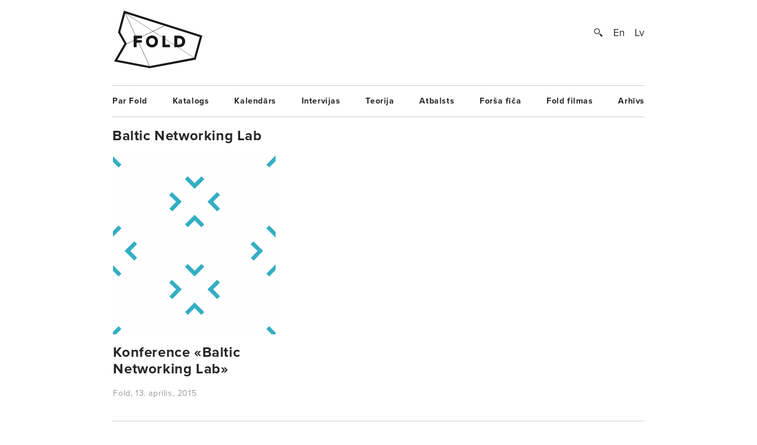

--- FILE ---
content_type: text/html; charset=UTF-8
request_url: https://www.fold.lv/tag/baltic-networking-lab/
body_size: 3896
content:
	<!DOCTYPE html>
<!--[if IEMobile 7 ]>    <html class="no-js iem7"> <![endif]-->
<!--[if (gt IEMobile 7)|!(IEMobile)]><!--> <html class="no-js"> <!--<![endif]-->

	<head>
	   	   <title>Baltic Networking Lab &larr; FOLD</title>
		<meta name="description" content="Tero Kaukomā (Tero Kaukomaa) veidotā filmas «Iron Sky» starpmediju kampaņa ir atzīta par vienu no veiksmīgākajām neatkarīgā kino producēšanas vēsturē. Tā radīja filmai starptautisku atpazīstamību vēl pirms filmēšanas procesa beigām un ļāva piesaistīt projektam vairāk kā vienu miljonu eiro caur kolektīvo finansēšanu (crowdfunding). Šobrīd «Iron Sky Universe» ir attīstījies par franšīzi, kas strādā pie filmas otrās daļas, TV seriāla un tematiskās videospēles.

Konferencē Tero Kaukomā dalīsies savā pieredzē tiešsaistes resursu integrācijā mūsdienu zīmolu veidošanā, starpmediju (cross–media) kampaņu izstrādē un jaunu biznesa modeļu…">
		<meta name="keywords" content="These are the meta terms">
				<meta property="og:type" content="company"/>
		<meta property="og:site_name" content="FOLD"/>
		<meta property="og:title" content="Baltic Networking Lab &larr; FOLD"/>
		<meta property="og:url" content="http://www.fold.lv/tag/baltic-networking-lab/"/>
		<meta property="og:description" content="FOLD izceļ labāko Latvijas radošajās industrijās."/>
		<meta property="og:image" content="https://www.fold.lv/themes/fold/views/assets/images/logo-fold-large.png"/>
			
		<!-- OG Twitter -->
		<meta name="twitter:card" content="summary">
		<meta name="twitter:site" content="@foldlv">
		<meta name="twitter:title" content="Baltic Networking Lab &larr; FOLD">
		<meta name="twitter:description" content="FOLD izceļ labāko Latvijas radošajās industrijās.">
		<meta name="twitter:creator" content="@foldlv">
		<meta name="twitter:image:src" content="https://www.fold.lv/themes/fold/views/assets/images/logo-fold-large.png">
		<meta name="twitter:domain" content="https://www.fold.lv">
						<link href="https://www.fold.lv/feed/" rel="alternate" type="application/rss+xml" title="FOLD Feed"/>
				<meta name="HandheldFriendly" content="True">
		<meta name="MobileOptimized" content="320">
		<meta name="viewport" content="width=device-width, initial-scale=1">
		<meta http-equiv="cleartype" content="on">
		<meta name="p:domain_verify" content="197112c7236ddd9c74d22c5b41eb5e5f"/>
		<link rel="apple-touch-icon-precomposed" sizes="144x144" href="https://www.fold.lv/themes/fold/views/assets/images/touch/apple-touch-icon-144x144-precomposed.png">
		<link rel="apple-touch-icon-precomposed" sizes="114x114" href="https://www.fold.lv/themes/fold/views/assets/images/touch/apple-touch-icon-114x114-precomposed.png">
		<link rel="apple-touch-icon-precomposed" sizes="72x72" href="https://www.fold.lv/themes/fold/views/assets/images/touch/apple-touch-icon-72x72-precomposed.png">
		<link rel="apple-touch-icon-precomposed" href="https://www.fold.lv/themes/fold/views/assets/images/touch/apple-touch-icon-57x57-precomposed.png">
		<link rel="shortcut icon" href="https://www.fold.lv/themes/fold/views/assets/images/touch/apple-touch-icon.png">

		<!-- Tile icon for Win8 (144x144 + tile color) -->
		<meta name="msapplication-TileImage" content="https://www.fold.lv/themes/fold/views/assets/images/touch/apple-touch-icon-144x144-precomposed.png">
		<meta name="msapplication-TileColor" content="#222222">
		
		<meta property="fb:app_id" content="121350274617526" />

		<!--[if lt IE 9]>
			<script type="text/javascript">
			    window.location = "update-browser.html";
			</script>
		<![endif]-->
		
		<meta property="fb:app_id" content="121350274617526" />
		<link rel="stylesheet" href="https://www.fold.lv/themes/fold/views/assets/styles/mobile.css?v=2" type="text/css" media="only screen and (max-device-width: 480px)">
		<link rel="stylesheet" href="https://www.fold.lv/themes/fold/views/assets/styles/main.css?v=2" type="text/css" media="only screen and (min-device-width: 480px)">
		<link rel="stylesheet" href="https://www.fold.lv/themes/fold/views/assets/styles/fixes.css?v=69711b14080a6" type="text/css">
		<link rel="stylesheet" href="https://www.fold.lv/themes/fold/views/assets/styles/sharer.css" type="text/css" media="only screen and (min-device-width: 480px)">
		
		<link href="https://fonts.googleapis.com/css?family=Noticia+Text:400,400i,700,700i&amp;subset=latin-ext" rel="stylesheet">
		<!-- <link href='http://fonts.googleapis.com/css?family=Noticia+Text:400,400italic,700,700italic&subset=latin,latin-ext' rel='stylesheet' type='text/css'> -->
		<!-- <link href='http://fonts.googleapis.com/css?family=Noticia+Text:400,400italic,700,700italic' rel='stylesheet' type='text/css'> -->

		<script type="text/javascript" src="//use.typekit.net/utm8cli.js"></script>
		<script type="text/javascript">try{Typekit.load();}catch(e){}</script>

		<script src="https://www.fold.lv/themes/fold/views/assets/scripts/vendor/modernizr-2.6.2.min.js"></script>
	</head>
	<body class="archive tag tag-baltic-networking-lab tag-1103 category">
<!--		<div id="fb-root"></div>

 			<script async defer crossorigin="anonymous" src="https://connect.facebook.net/en_US/sdk.js#xfbml=1&version=v9.0&appId=121350274617526&autoLogAppEvents=1" nonce="KrfU67H2"></script> -->


		<div id="wrapper">

			<div id="header">
								<a id="logo" href="https://www.fold.lv">
			    	<span class="logo-static"></span>
			    	<span class="logo-bg"></span>
			    </a>
			    <div id="options">
			        <a id="search-button" href="#"></a>
			        <a href="https://www.fold.lv/en/" class="language ">En</a><a href="https://www.fold.lv/tag/baltic-networking-lab/" class="language selected">Lv</a>			    </div>
			    <div id="search-input">
				    				    <form method="get" action="/">
				    	<input class="text" type="text" placeholder="Meklēt..." name="s" id="s" />
				    	<input class="submit" type="submit" value="" />
				    </form>
			    </div>

			</div>
			<!-- Navigation -->
<nav class="navigation"><ul id="menu-footer-menu" class="menu"><li id="menu-item-108" class="menu-item menu-item-type-post_type menu-item-object-page menu-item-108"><a href="https://www.fold.lv/par-fold/">Par Fold</a></li>
<li id="menu-item-22827" class="menu-item menu-item-type-post_type menu-item-object-page menu-item-22827"><a href="https://www.fold.lv/catalogue/">Katalogs</a></li>
<li id="menu-item-90" class="menu-item menu-item-type-post_type menu-item-object-page menu-item-90"><a href="https://www.fold.lv/events/">Kalendārs</a></li>
<li id="menu-item-484" class="menu-item menu-item-type-taxonomy menu-item-object-category menu-item-484"><a href="https://www.fold.lv/category/intervijas/">Intervijas</a></li>
<li id="menu-item-85" class="menu-item menu-item-type-taxonomy menu-item-object-category menu-item-85"><a href="https://www.fold.lv/category/teorija/">Teorija</a></li>
<li id="menu-item-530" class="menu-item menu-item-type-taxonomy menu-item-object-category menu-item-530"><a href="https://www.fold.lv/category/atbalsts/">Atbalsts</a></li>
<li id="menu-item-97710" class="menu-item menu-item-type-taxonomy menu-item-object-category menu-item-97710"><a href="https://www.fold.lv/category/forsa-fica/">Forša fīča</a></li>
<li id="menu-item-95" class="menu-item menu-item-type-taxonomy menu-item-object-category menu-item-95"><a href="https://www.fold.lv/category/fold-filmas/">Fold filmas</a></li>
<li id="menu-item-10271" class="menu-item menu-item-type-post_type menu-item-object-page menu-item-10271"><a href="https://www.fold.lv/archive/">Arhīvs</a></li>
</ul></nav>	<h3 class="category">  Baltic Networking Lab</h3>
    <!-- Other posts -->
    <section class="other-posts">
        <article>
        <a href="https://www.fold.lv/2015/04/konference-baltic-networking-lab/" ontouchstart="">
			            <div class="thumb">
                <div class="img-preload not-loaded">
                    <img width="548" height="608" src="https://www.fold.lv/uploads/2015/04/BNL-00-548x608.png" class="attachment-crop-medium size-crop-medium" decoding="async" loading="lazy" />                </div>
            </div>
            <h2 class="medium">Konference «Baltic Networking Lab»</h2>
			        </a>
        <div class="summary">
                    </div>
        <div class="info">
            <span>
                                 <span class="sep">-</span>
                <span>Fold<span>,</span></span>
                <span>13. aprīlis, 2015</span>
            </span>
        </div>
    </article>
    </section>
<!-- Navigation -->
<nav class="navigation"><ul id="menu-footer-menu-1" class="menu"><li class="menu-item menu-item-type-post_type menu-item-object-page menu-item-108"><a href="https://www.fold.lv/par-fold/">Par Fold</a></li>
<li class="menu-item menu-item-type-post_type menu-item-object-page menu-item-22827"><a href="https://www.fold.lv/catalogue/">Katalogs</a></li>
<li class="menu-item menu-item-type-post_type menu-item-object-page menu-item-90"><a href="https://www.fold.lv/events/">Kalendārs</a></li>
<li class="menu-item menu-item-type-taxonomy menu-item-object-category menu-item-484"><a href="https://www.fold.lv/category/intervijas/">Intervijas</a></li>
<li class="menu-item menu-item-type-taxonomy menu-item-object-category menu-item-85"><a href="https://www.fold.lv/category/teorija/">Teorija</a></li>
<li class="menu-item menu-item-type-taxonomy menu-item-object-category menu-item-530"><a href="https://www.fold.lv/category/atbalsts/">Atbalsts</a></li>
<li class="menu-item menu-item-type-taxonomy menu-item-object-category menu-item-97710"><a href="https://www.fold.lv/category/forsa-fica/">Forša fīča</a></li>
<li class="menu-item menu-item-type-taxonomy menu-item-object-category menu-item-95"><a href="https://www.fold.lv/category/fold-filmas/">Fold filmas</a></li>
<li class="menu-item menu-item-type-post_type menu-item-object-page menu-item-10271"><a href="https://www.fold.lv/archive/">Arhīvs</a></li>
</ul></nav>			<!-- Footer -->
			<footer>
				<section id="copyright">
					<span class="small">Pievienojies:</span>
					<nav id="social" class="menu-social-container"><ul id="menu-social" class="menu"><li id="menu-item-93" class="menu-item menu-item-type-custom menu-item-object-custom menu-item-93"><a href="http://facebook.com/foldlv">Facebook</a></li>
<li id="menu-item-54125" class="menu-item menu-item-type-custom menu-item-object-custom menu-item-54125"><a href="http://www.instagram.com/fold.lv/">Instagram</a></li>
<li id="menu-item-92" class="menu-item menu-item-type-custom menu-item-object-custom menu-item-92"><a href="http://twitter.com/Foldlv">Twitter</a></li>
<li id="menu-item-94" class="menu-item menu-item-type-custom menu-item-object-custom menu-item-94"><a href="http://vimeo.com/foldlv">Vimeo</a></li>
<li id="menu-item-818" class="menu-item menu-item-type-custom menu-item-object-custom menu-item-818"><a href="http://www.youtube.com/user/plikums">YouTube</a></li>
</ul></nav>									</section>

				    <!-- Newsletter -->
    <div id="newsletter">
		<div class="inside">
            <p class="info"></p>
            <form action="#" method="POST">
                <input type="hidden" name="list" id="list" value="" />
                <div class="text"><input type="text" name="email" id="email" placeholder="E-pasta adrese" /></div>
                <div class="submit"><input type="submit" value="Pieteikties" /></div>
            </form>
            <div class="response success">
            	<p></p>
            </div>
            <div class="response failure">
                <p></p>
            </div>
        </div>
    </div>
			</footer>

		</div>
		<style>
			@media (max-width: 568px) {
			    body.single .post-content {
			        padding-right: 0px;
			    }
				section.single article .gal-col-1 .gallery-item {
					width: 100%;
				}
				section.single article .gal-col-1 .gallery-item {
					width: 100%;
				}
				section.single .text .gallery {
					padding-right: 0;
				}
				section.single .text .gallery + .gallery {
					margin-top: -4%;
				}
				section.single .text .gallery {
					padding-right: 0;
				}
				.single-post .other-author-posts {
					padding-right: 0;
					padding-left: 0;
				}			
			}
			@media (max-width: 500px) {
			    body.single .post-content {
			        padding-right: 10%;
			    }		    
			    #header {
			        padding-bottom: 0;
			    }
			}
		</style>
		<script>
		var icl_language_code = 'lv';
		var _globals = {
			'newsletter_url': 'https://www.fold.lv/wordpress/wp-admin/admin-ajax.php',
			'newsletter_nonce': '7411aabef8'
		};
		</script>
		<script src="https://www.fold.lv/themes/fold/views/assets/scripts/vendor/jquery-1.9.1.min.js"></script>
		<script src="https://www.fold.lv/themes/fold/views/assets/scripts/vendor/fastclick.js"></script>
		<script src="https://www.fold.lv/themes/fold/views/assets/scripts/vendor/selection-sharer.js"></script>
		<script src="https://www.fold.lv/themes/fold/views/assets/scripts/vendor/jquery.waitforimages.js"></script>
		<script src="https://www.fold.lv/themes/fold/views/assets/scripts/vendor/fitvids.js"></script>
		<script src="https://www.fold.lv/themes/fold/views/assets/scripts/vendor/match-height.js"></script>		
		<script src="https://www.fold.lv/themes/fold/views/assets/scripts/main.js?v=1"></script>
		<!-- Google tag (gtag.js) -->
		<script async src="https://www.googletagmanager.com/gtag/js?id=G-K355HF1WM1"></script>
		<script>
		  window.dataLayer = window.dataLayer || [];
		  function gtag(){dataLayer.push(arguments);}
		  gtag('js', new Date());
		
		  gtag('config', 'G-K355HF1WM1');
		</script>
	    <script type="text/javascript" src="//s7.addthis.com/js/300/addthis_widget.js#pubid=ra-5176866b0e9dd029&async=1"></script>
		<div id="fb-root"></div>
		<script>(function(d, s, id) {
		  var js, fjs = d.getElementsByTagName(s)[0];
		  if (d.getElementById(id)) return;
		  js = d.createElement(s); js.id = id;
		  js.src = "//connect.facebook.net/en_US/all.js#xfbml=1&appId=121350274617526";
		  fjs.parentNode.insertBefore(js, fjs);
		}(document, 'script', 'facebook-jssdk'));</script>
	</body>
</html>